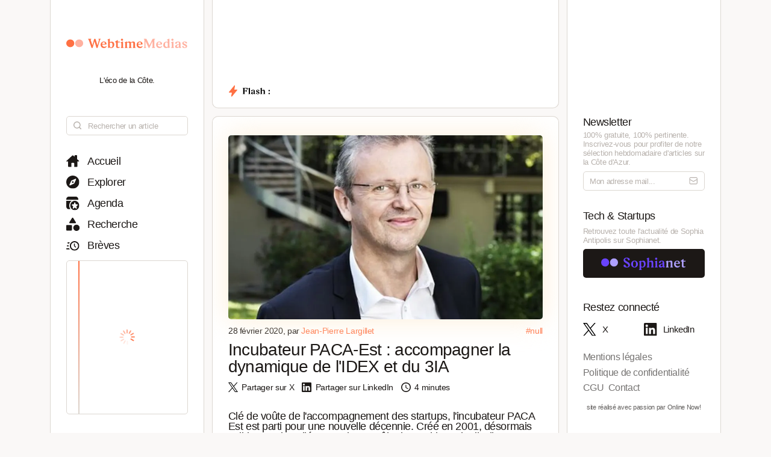

--- FILE ---
content_type: text/html; charset=utf-8
request_url: https://www.webtimemedias.com/article/incubateur-paca-est-accompagner-la-dynamique-de-lidex-et-du-3ia
body_size: 6097
content:
<!DOCTYPE html><html><head><link rel="publisher" href="https://plus.google.com/+WebtimeMedias" data-next-head=""/><meta name="google-site-verification" content="YOUR_VERIFICATION_CODE" data-next-head=""/><title data-next-head="">Incubateur PACA-Est : accompagner la dynamique de l&#x27;IDEX et du 3IA | WebtimeMedias</title><meta charSet="UTF-8" data-next-head=""/><meta name="viewport" content="width=device-width, initial-scale=1.0, maximum-scale=5.0" data-next-head=""/><meta name="description" content="WebTime Medias - L&#x27;éco de la Côte" data-next-head=""/><meta name="robots" content="index, follow" data-next-head=""/><link rel="canonical" href="https://webtimemedias.com/article/incubateur-paca-est-accompagner-la-dynamique-de-lidex-et-du-3ia" data-next-head=""/><meta name="keywords" content="" data-next-head=""/><meta property="og:title" content="Incubateur PACA-Est : accompagner la dynamique de l&#x27;IDEX et du 3IA | WebtimeMedias" data-next-head=""/><meta property="og:type" content="article" data-next-head=""/><meta property="og:site_name" content="WebtimeMedias" data-next-head=""/><meta property="og:locale" content="fr_FR" data-next-head=""/><meta property="og:description" content="WebTime Medias - L&#x27;éco de la Côte" data-next-head=""/><meta property="og:url" content="https://webtimemedias.com/article/incubateur-paca-est-accompagner-la-dynamique-de-lidex-et-du-3ia" data-next-head=""/><meta property="og:image" content="https://sophianet.directus.app/assets/240fa870-7800-4bc6-80b3-31e2377a5a36" data-next-head=""/><meta property="og:image:width" content="1200" data-next-head=""/><meta property="og:image:height" content="630" data-next-head=""/><meta property="og:image:alt" content="WebTime Medias - L&#x27;éco de la Côte" data-next-head=""/><meta name="twitter:card" content="summary_large_image" data-next-head=""/><meta name="twitter:site" content="@_sophianet" data-next-head=""/><meta name="twitter:creator" content="@_sophianet" data-next-head=""/><meta name="twitter:title" content="Incubateur PACA-Est : accompagner la dynamique de l&#x27;IDEX et du 3IA | WebtimeMedias" data-next-head=""/><meta name="twitter:description" content="WebTime Medias - L&#x27;éco de la Côte" data-next-head=""/><meta name="twitter:image" content="https://sophianet.directus.app/assets/240fa870-7800-4bc6-80b3-31e2377a5a36" data-next-head=""/><meta name="twitter:image:alt" content="WebTime Medias - L&#x27;éco de la Côte" data-next-head=""/><meta property="article:published_time" content="2026-01-17T05:08:31.469Z" data-next-head=""/><meta property="article:modified_time" content="2026-01-17T05:08:31.469Z" data-next-head=""/><meta property="article:author" content="Jean-Jean-Pierre Largillet" data-next-head=""/><meta property="article:section" content="Technologie" data-next-head=""/><link rel="preload" href="https://sophianet.directus.app/assets/240fa870-7800-4bc6-80b3-31e2377a5a36" as="image" data-next-head=""/><link rel="icon" href="/wtm1_favicon.svg" data-next-head=""/><script type="application/ld+json" data-next-head="">{&quot;@context&quot;:&quot;https://schema.org&quot;,&quot;@type&quot;:&quot;NewsArticle&quot;,&quot;headline&quot;:&quot;Incubateur PACA-Est : accompagner la dynamique de l&#x27;IDEX et du 3IA | WebtimeMedias&quot;,&quot;image&quot;:[&quot;https://sophianet.directus.app/assets/240fa870-7800-4bc6-80b3-31e2377a5a36&quot;],&quot;datePublished&quot;:&quot;2026-01-17T05:08:31.469Z&quot;,&quot;dateModified&quot;:&quot;2026-01-17T05:08:31.469Z&quot;,&quot;author&quot;:{&quot;@type&quot;:&quot;Person&quot;,&quot;name&quot;:&quot;Jean-Jean-Pierre Largillet&quot;},&quot;publisher&quot;:{&quot;@type&quot;:&quot;Organization&quot;,&quot;name&quot;:&quot;WebtimeMedias&quot;,&quot;logo&quot;:{&quot;@type&quot;:&quot;ImageObject&quot;,&quot;url&quot;:&quot;https://webtimemedias.com/spn1_favicon.svg&quot;}},&quot;description&quot;:&quot;WebTime Medias - L&#x27;éco de la Côte&quot;,&quot;mainEntityOfPage&quot;:&quot;https://webtimemedias.com/article/incubateur-paca-est-accompagner-la-dynamique-de-lidex-et-du-3ia&quot;}</script><script type="application/ld+json" data-next-head="">{&quot;@context&quot;:&quot;https://schema.org&quot;,&quot;@type&quot;:&quot;NewsArticle&quot;,&quot;headline&quot;:&quot;Incubateur PACA-Est : accompagner la dynamique de l&#x27;IDEX et du 3IA&quot;,&quot;name&quot;:&quot;Incubateur PACA-Est : accompagner la dynamique de l&#x27;IDEX et du 3IA | WebtimeMedias&quot;,&quot;image&quot;:[&quot;https://sophianet.directus.app/assets/240fa870-7800-4bc6-80b3-31e2377a5a36&quot;],&quot;datePublished&quot;:&quot;2026-01-17T05:08:31.469Z&quot;,&quot;dateModified&quot;:&quot;2026-01-17T05:08:31.469Z&quot;,&quot;author&quot;:{&quot;@type&quot;:&quot;Person&quot;,&quot;name&quot;:&quot;Jean-Jean-Pierre Largillet&quot;},&quot;publisher&quot;:{&quot;@type&quot;:&quot;Organization&quot;,&quot;name&quot;:&quot;WebtimeMedias&quot;,&quot;logo&quot;:{&quot;@type&quot;:&quot;ImageObject&quot;,&quot;url&quot;:&quot;https://webtimemedias.com/wtm1_favicon.svg&quot;,&quot;width&quot;:60,&quot;height&quot;:60}},&quot;description&quot;:&quot;WebTime Medias - L&#x27;éco de la Côte&quot;,&quot;isAccessibleForFree&quot;:&quot;True&quot;,&quot;inLanguage&quot;:&quot;fr-FR&quot;,&quot;articleSection&quot;:&quot;Technologie&quot;,&quot;keywords&quot;:&quot;&quot;,&quot;url&quot;:&quot;https://webtimemedias.com/article/incubateur-paca-est-accompagner-la-dynamique-de-lidex-et-du-3ia&quot;}</script><link rel="preload" href="/icons/sophianet-search.svg" as="image" data-next-head=""/><link rel="preload" href="/icons/sophianet-explore.svg" as="image" data-next-head=""/><link rel="preload" href="/icons/sophianet-calendar.svg" as="image" data-next-head=""/><link rel="preload" href="/icons/sophianet-advanced-search.svg" as="image" data-next-head=""/><link rel="preload" href="/icons/sophianet-shorts.svg" as="image" data-next-head=""/><link rel="preload" href="/icons/sophianet-menu.svg" as="image" data-next-head=""/><link rel="preload" href="/webtimemedias.svg" as="image" data-next-head=""/><link rel="preload" href="/icons/sophianet-sparkles.svg" as="image" data-next-head=""/><link rel="preload" href="/icons/sophianet-flash2.svg" as="image" data-next-head=""/><link rel="preload" href="/icons/sophianet-flash-text.svg" as="image" data-next-head=""/><script type="application/ld+json" data-next-head="">{&quot;@context&quot;:&quot;https://schema.org&quot;,&quot;@type&quot;:&quot;BreadcrumbList&quot;,&quot;itemListElement&quot;:[{&quot;@type&quot;:&quot;ListItem&quot;,&quot;position&quot;:1,&quot;name&quot;:&quot;Accueil&quot;,&quot;item&quot;:&quot;https://webtimemedias.com/&quot;},{&quot;@type&quot;:&quot;ListItem&quot;,&quot;position&quot;:2,&quot;item&quot;:&quot;https://webtimemedias.com/category/undefined&quot;},{&quot;@type&quot;:&quot;ListItem&quot;,&quot;position&quot;:3,&quot;name&quot;:&quot;Incubateur PACA-Est : accompagner la dynamique de l&#x27;IDEX et du 3IA&quot;,&quot;item&quot;:&quot;https://webtimemedias.com/article/incubateur-paca-est-accompagner-la-dynamique-de-lidex-et-du-3ia&quot;}]}</script><link rel="preload" as="image" imageSrcSet="/_next/image?url=https%3A%2F%2Fsophianet.directus.app%2Fassets%2F240fa870-7800-4bc6-80b3-31e2377a5a36&amp;w=640&amp;q=75 640w, /_next/image?url=https%3A%2F%2Fsophianet.directus.app%2Fassets%2F240fa870-7800-4bc6-80b3-31e2377a5a36&amp;w=750&amp;q=75 750w, /_next/image?url=https%3A%2F%2Fsophianet.directus.app%2Fassets%2F240fa870-7800-4bc6-80b3-31e2377a5a36&amp;w=828&amp;q=75 828w, /_next/image?url=https%3A%2F%2Fsophianet.directus.app%2Fassets%2F240fa870-7800-4bc6-80b3-31e2377a5a36&amp;w=1080&amp;q=75 1080w, /_next/image?url=https%3A%2F%2Fsophianet.directus.app%2Fassets%2F240fa870-7800-4bc6-80b3-31e2377a5a36&amp;w=1200&amp;q=75 1200w, /_next/image?url=https%3A%2F%2Fsophianet.directus.app%2Fassets%2F240fa870-7800-4bc6-80b3-31e2377a5a36&amp;w=1920&amp;q=75 1920w, /_next/image?url=https%3A%2F%2Fsophianet.directus.app%2Fassets%2F240fa870-7800-4bc6-80b3-31e2377a5a36&amp;w=2048&amp;q=75 2048w, /_next/image?url=https%3A%2F%2Fsophianet.directus.app%2Fassets%2F240fa870-7800-4bc6-80b3-31e2377a5a36&amp;w=3840&amp;q=75 3840w" imageSizes="100vw" data-next-head=""/><link rel="preload" href="/icons/sophianet-home.svg" as="image" data-next-head=""/><link rel="preload" href="/icons/sophianet-close.svg" as="image" data-next-head=""/><link rel="preload" href="/icons/sophianet-mail.svg" as="image" data-next-head=""/><link rel="preload" href="/sophianet2.svg" as="image" data-next-head=""/><link rel="preload" href="/icons/sophianet-twitter.svg" as="image" data-next-head=""/><link rel="preload" href="/icons/sophianet-linkedin.svg" as="image" data-next-head=""/><link rel="preload" href="/_next/static/css/bab736255558566c.css" as="style"/><link rel="stylesheet" href="/_next/static/css/bab736255558566c.css" data-n-g=""/><link rel="preload" href="/_next/static/css/ccffa630fa5d7d09.css" as="style"/><link rel="stylesheet" href="/_next/static/css/ccffa630fa5d7d09.css" data-n-p=""/><noscript data-n-css=""></noscript><script defer="" nomodule="" src="/_next/static/chunks/polyfills-42372ed130431b0a.js"></script><script src="/_next/static/chunks/webpack-6ffd07a3317375c1.js" defer=""></script><script src="/_next/static/chunks/framework-052b50cd3d4947f2.js" defer=""></script><script src="/_next/static/chunks/main-d4c20200ddabac7f.js" defer=""></script><script src="/_next/static/chunks/pages/_app-2e55d676fba3d686.js" defer=""></script><script src="/_next/static/chunks/965-e3a3c044d52d8469.js" defer=""></script><script src="/_next/static/chunks/884-1cd83b078bfd3eb3.js" defer=""></script><script src="/_next/static/chunks/801-03e82bca220e202c.js" defer=""></script><script src="/_next/static/chunks/163-e72b492372918cf5.js" defer=""></script><script src="/_next/static/chunks/pages/article/%5Bslug%5D-b94e654b1cbb9a18.js" defer=""></script><script src="/_next/static/j4VVonycBY0r9ddPt5Uef/_buildManifest.js" defer=""></script><script src="/_next/static/j4VVonycBY0r9ddPt5Uef/_ssgManifest.js" defer=""></script></head><body><div id="__next"><div class="main"><div class="left"><div class="fixed"><div class="mobile-exit"><div class="icon"><img alt="Fermer le menu" decoding="async" data-nimg="fill" style="position:absolute;height:100%;width:100%;left:0;top:0;right:0;bottom:0;object-fit:contain;color:transparent" src="/icons/sophianet-close.svg"/></div></div><div class="top"><div class="icon" title="Retourner à l&#x27;accueil"><img alt="Logo WebtimeMedias" decoding="async" data-nimg="fill" style="position:absolute;height:100%;width:100%;left:0;top:0;right:0;bottom:0;object-fit:contain;color:transparent" src="/webtimemedias.svg"/></div><div class="subtitle"><p class="text">L&#x27;éco de la Côte.</p></div></div><div class="Searchbar_searchbar__nbjdF"><div class="Searchbar_container__qGu4o"><div class="Searchbar_icon__1cbiX"><img alt="Rechercher" decoding="async" data-nimg="fill" style="position:absolute;height:100%;width:100%;left:0;top:0;right:0;bottom:0;object-fit:contain;color:transparent" src="/icons/sophianet-search.svg"/></div><input class="Searchbar_input___Wmay" type="text" name="search" id="search" placeholder="Rechercher un article" autoComplete="off"/></div></div><div class="buttons"><a class="button " title="Accueil"><div class="icon"><img alt="Accueil" decoding="async" data-nimg="fill" style="position:absolute;height:100%;width:100%;left:0;top:0;right:0;bottom:0;object-fit:contain;color:transparent" src="/icons/sophianet-home.svg"/></div><p class="text">Accueil</p></a><a class="button " title="Explorer"><div class="icon"><img alt="Explorer" decoding="async" data-nimg="fill" style="position:absolute;height:100%;width:100%;left:0;top:0;right:0;bottom:0;object-fit:contain;color:transparent" src="/icons/sophianet-explore.svg"/></div><p class="text">Explorer</p></a><a class="button " title="Agenda"><div class="icon"><img alt="Agenda" decoding="async" data-nimg="fill" style="position:absolute;height:100%;width:100%;left:0;top:0;right:0;bottom:0;object-fit:contain;color:transparent" src="/icons/sophianet-calendar.svg"/></div><p class="text">Agenda</p></a><a class="button " title="Recherche"><div class="icon"><img alt="Recherche" decoding="async" data-nimg="fill" style="position:absolute;height:100%;width:100%;left:0;top:0;right:0;bottom:0;object-fit:contain;color:transparent" src="/icons/sophianet-advanced-search.svg"/></div><p class="text">Recherche</p></a><a class="button " title="Brèves"><div class="icon"><img alt="Brèves" decoding="async" data-nimg="fill" style="position:absolute;height:100%;width:100%;left:0;top:0;right:0;bottom:0;object-fit:contain;color:transparent" src="/icons/sophianet-shorts.svg"/></div><p class="text">Brèves</p></a><div class="shorts"><div class="line"></div><div class="loader"><div class="Loader_loader__oaLvI"><div></div><div></div><div></div><div></div><div></div><div></div><div></div><div></div><div></div><div></div><div></div><div></div></div></div></div></div></div></div><div class="center"><div class="flash"><div class="responsive-header"><div class="close-menus"></div><div class="toggle-left"><img alt="Ouvrir le menu" decoding="async" data-nimg="fill" style="position:absolute;height:100%;width:100%;left:0;top:0;right:0;bottom:0;object-fit:contain;color:transparent" src="/icons/sophianet-menu.svg"/></div><div class="icon" title="Retourner à l&#x27;accueil"><img alt="Logo WebtimeMedias" decoding="async" data-nimg="fill" style="position:absolute;height:100%;width:100%;left:0;top:0;right:0;bottom:0;object-fit:contain;color:transparent" src="/webtimemedias.svg"/></div><div class="toggle-right"><img alt="Ouvrir le menu" decoding="async" data-nimg="fill" style="position:absolute;height:100%;width:100%;left:0;top:0;right:0;bottom:0;object-fit:contain;color:transparent" src="/icons/sophianet-sparkles.svg"/></div></div><div class="inner"><div class="title"><div class="icon"><img alt="Flash" decoding="async" data-nimg="fill" style="position:absolute;height:100%;width:100%;left:0;top:0;right:0;bottom:0;object-fit:contain;color:transparent" src="/icons/sophianet-flash2.svg"/><div class="circle"></div></div><div class="text"><img alt="Flash :" decoding="async" data-nimg="fill" style="position:absolute;height:100%;width:100%;left:0;top:0;right:0;bottom:0;object-fit:contain;color:transparent" src="/icons/sophianet-flash-text.svg"/></div></div><div class="featured"><div class="wrapper"><div><a href="/"></a><a href="/"></a><a href="/"></a></div><div><a href="/"></a><a href="/"></a><a href="/"></a></div><div><a href="/"></a><a href="/"></a><a href="/"></a></div></div></div></div></div><div class="article"><div class="cover"><img alt="Incubateur PACA-Est : accompagner la dynamique de l&#x27;IDEX et du 3IA" title="Incubateur PACA-Est : accompagner la dynamique de l&#x27;IDEX et du 3IA" decoding="async" data-nimg="fill" style="position:absolute;height:100%;width:100%;left:0;top:0;right:0;bottom:0;object-fit:cover;color:transparent" sizes="100vw" srcSet="/_next/image?url=https%3A%2F%2Fsophianet.directus.app%2Fassets%2F240fa870-7800-4bc6-80b3-31e2377a5a36&amp;w=640&amp;q=75 640w, /_next/image?url=https%3A%2F%2Fsophianet.directus.app%2Fassets%2F240fa870-7800-4bc6-80b3-31e2377a5a36&amp;w=750&amp;q=75 750w, /_next/image?url=https%3A%2F%2Fsophianet.directus.app%2Fassets%2F240fa870-7800-4bc6-80b3-31e2377a5a36&amp;w=828&amp;q=75 828w, /_next/image?url=https%3A%2F%2Fsophianet.directus.app%2Fassets%2F240fa870-7800-4bc6-80b3-31e2377a5a36&amp;w=1080&amp;q=75 1080w, /_next/image?url=https%3A%2F%2Fsophianet.directus.app%2Fassets%2F240fa870-7800-4bc6-80b3-31e2377a5a36&amp;w=1200&amp;q=75 1200w, /_next/image?url=https%3A%2F%2Fsophianet.directus.app%2Fassets%2F240fa870-7800-4bc6-80b3-31e2377a5a36&amp;w=1920&amp;q=75 1920w, /_next/image?url=https%3A%2F%2Fsophianet.directus.app%2Fassets%2F240fa870-7800-4bc6-80b3-31e2377a5a36&amp;w=2048&amp;q=75 2048w, /_next/image?url=https%3A%2F%2Fsophianet.directus.app%2Fassets%2F240fa870-7800-4bc6-80b3-31e2377a5a36&amp;w=3840&amp;q=75 3840w" src="/_next/image?url=https%3A%2F%2Fsophianet.directus.app%2Fassets%2F240fa870-7800-4bc6-80b3-31e2377a5a36&amp;w=3840&amp;q=75"/></div><div class="cover-footer"><p class="author">28 février 2020<!-- -->, par <a class="link">Jean-Pierre Largillet</a></p><div class="categories"><a class="link" title="Voir tous les articles du #null">#null</a></div></div><h1 class="title">Incubateur PACA-Est : accompagner la dynamique de l&#x27;IDEX et du 3IA</h1><div class="option-bar"><a class="option" title="Partager l&#x27;article"><div class="icon"><img alt="" loading="lazy" decoding="async" data-nimg="fill" style="position:absolute;height:100%;width:100%;left:0;top:0;right:0;bottom:0;object-fit:contain;color:transparent" src="/icons/sophianet-twitter.svg"/></div><p class="text">Partager sur X</p></a><a class="option" title="Partager l&#x27;article"><div class="icon"><img alt="" loading="lazy" decoding="async" data-nimg="fill" style="position:absolute;height:100%;width:100%;left:0;top:0;right:0;bottom:0;object-fit:contain;color:transparent" src="/icons/sophianet-linkedin.svg"/></div><p class="text">Partager sur LinkedIn</p></a><div class="option" title="Temps de lecture estimé : 4 minutes"><div class="icon"><img alt="" loading="lazy" decoding="async" data-nimg="fill" style="position:absolute;height:100%;width:100%;left:0;top:0;right:0;bottom:0;object-fit:contain;color:transparent" src="/icons/sophianet-time.svg"/></div><p class="text">4 minutes</p></div></div><h2 class="lead">Clé de voûte de l&#x27;accompagnement des startups, l&#x27;incubateur PACA Est est parti pour une nouvelle décennie. Créé en 2001, désormais solidement installé au Business Pôle de Sophia Antipolis, il couvre les Alpes-Maritimes et l&#x27;Est du Var jusqu&#x27;à Toulon et affiche un beau résultat pour ses deux premières décennies : 190 projets incubés, 150 entreprises créées, 1.100 emplois générés et, témoignage de la qualité de sa sélection, 60 lauréats au prestigieux concours i-Lab.</h2><article class="Article_content__p7qxE"><p class="MsoNormal">Clé de voûte de l'accompagnement des startups,&nbsp;l'incubateur PACA Est est parti pour une nouvelle décennie. Créé en 2001, désormais solidement installé au Business Pôle de Sophia Antipolis, il couvre les Alpes-Maritimes et l'Est du Var jusqu'à Toulon et affiche un beau résultat pour&nbsp;ses deux premières décennies : 190 projets incubés, 150 entreprises créées, 1.100 emplois générés et, témoignage de la qualité de sa sélection, 60 lauréats au prestigieux concours i-Lab. <o:p></o:p></p>

<p class="MsoNormal">Ses projets pour la décennie qui s'ouvre et s'annonce encore plus disruptive que les deux précédentes ? <strong>Laurent Londeix</strong>, son président nous les évoque. En précisant que l'exercice, vu la rapidité des évolutions technologiques, se limitera à un point d'étape et à un coup de projecteur sur les 3 à 5 ans qui viennent. <em>(Photo DR : Laurent Londeix, président de l'Incubateur PACA Est, past président de Telecom Valley et directeur régional d'Orange).</em></p>

<h2 class="MsoNormal"><em><strong>"Rester sur la partie incubation"</strong></em><o:p></o:p></h2>

<p class="MsoNormal"><em>"Début décembre 2019, sous sommes allés avec Laurent Masson, le directeur, défendre le dossier de l'incubateur PACA-Est à Marseille devant la DRRT (Délégation régionale à la recherche et à la technologie) à l'occasion d'un audit qui a lieu tous les trois ans. Les résultats que nous avons présentés étaient bons, tout comme l'est notre positionnement sur la chaîne de l'innovation entre maturation et accélération. Nous voulons aussi rester sur cette partie incubation qui recouvre la création de l'entreprise, la cohésion des équipes, l'accès au premier client et à la levée de fonds".</em></p>

<h2 class="MsoNormal"><strong><em>"Profiter du dynamisme apporté par l'IDEX et la labellisation 3IA"</em></strong><o:p></o:p></h2>

<p class="MsoNormal"><em>"Au fil des ans, l'incubateur a su développer un véritable savoir-faire dans la structuration d'une start-up en termes de produits, de services, d'équipe. Ce créneau est toujours pertinent. Cela dit, l'écosystème évolue. L'incubateur doit pouvoir notamment profiter du dynamisme apporté par l'IDEX et la labellisation 3IA. Nous devons pour cela travailler d'une manière étroite avec UCA (Université Côte d'Azur) autour de l'Intelligence Artificielle et de l'entrepreneuriat étudiant et universitaire. Nous nous donnons le droit, d'autre part, d'accompagner un projet au-delà des 18 mois historiques".</em></p>

<h2 class="MsoNormal"><strong><em>"Se placer plus en amont dans la recherche de projets porteurs"</em></strong><o:p></o:p></h2>

<p class="MsoNormal"><em>D'autres pistes de réflexion figurent aussi sur notre feuille de route comme la possibilité de se placer plus en amont dans la recherche de projets porteurs. L'idée est de se doter de la capacité à détecter les entrepreneurs potentiels en travaillant par exemple sur des formations auprès des étudiants et des chercheurs. Les projets détectés pourraient ainsi être accompagnés très tôt. Cela passe également par un travail rapproché avec la SATT Sud Est".</em></p>

<h2 class="MsoNormal"><strong><em>"Aider l'incubation technologique issue de l'entreprise"</em></strong><o:p></o:p></h2>

<p class="MsoNormal"><em>"Autre piste que nous suivons : la capacité à aider l'incubation technologique issue de l'entreprise. Il s'agirait d'un volet touchant à l'incubation de projets Deep Tech issus du monde de l'entreprise et pas seulement de l'univers académique. Cela concernerait particulièrement les ETI, PME ou les grands groupes qui n'ont pas en interne ce type de services d'aide à l'intrapreneuriat. Il s'agit d'apporter aux porteurs de projets high tech notre expertise en termes de création d'entreprise. Notre ADN."</em><o:p></o:p></p>
</article><div class="Slider_slider__dRfBy"><p class="Slider_title__VDnVh">Dernières actualités</p><div class="Slider_container__3c3D0"><div class="Slider_loader__ExGMC"><div class="Loader_loader__oaLvI"><div></div><div></div><div></div><div></div><div></div><div></div><div></div><div></div><div></div><div></div><div></div><div></div></div></div></div></div><div class="separator"></div><div class="button-container"><a class="button" href="/" title="Retour à l&#x27;accueil"><div class="icon"><img alt="Retour à l&#x27;accueil" decoding="async" data-nimg="fill" style="position:absolute;height:100%;width:100%;left:0;top:0;right:0;bottom:0;object-fit:contain;color:transparent" src="/icons/sophianet-home.svg"/></div><p class="text">Retour à l&#x27;accueil</p></a></div></div></div><div class="right hidden"><div class="fixed"><div class="mobile-exit"><div class="icon"><img alt="Fermer le menu" decoding="async" data-nimg="fill" style="position:absolute;height:100%;width:100%;left:0;top:0;right:0;bottom:0;object-fit:contain;color:transparent" src="/icons/sophianet-close.svg"/></div></div><div class="top"></div><div class="newsletter"><p class="title">Newsletter</p><p class="description"><b>100% gratuite, 100% pertinente.</b> Inscrivez-vous pour profiter de notre <b>sélection hebdomadaire</b> d&#x27;articles sur <b>la Côte d&#x27;Azur</b>.</p><div class="container null null"><input class="input" type="email" name="newsletter" id="newsletter" placeholder="Mon adresse mail..." autoComplete="off" value=""/><div class="icon"><img alt="Mon adresse mail" decoding="async" data-nimg="fill" style="position:absolute;height:100%;width:100%;left:0;top:0;right:0;bottom:0;object-fit:contain;color:transparent" src="/icons/sophianet-mail.svg"/></div></div><p class="message success"></p></div><div class="other-site"><p class="title">Tech &amp; Startups</p><p class="description">Retrouvez <b>toute l&#x27;actualité</b> de Sophia Antipolis sur <b>Sophianet</b>.</p><div class="container"><a class="button" href="https://www.sophianet.com/" title="Visiter notre page Sophianet" target="_blank" rel="noreferrer"><div class="icon"><img alt="Sophianet" decoding="async" data-nimg="fill" style="position:absolute;height:100%;width:100%;left:0;top:0;right:0;bottom:0;object-fit:contain;color:transparent" src="/sophianet2.svg"/></div><p class="text">Sophianet</p></a></div></div><div class="social-media"><p class="title">Restez connecté</p><div class="container"><a class="button" href="https://www.twitter.com/_sophianet/" title="Visiter notre page X" target="_blank" rel="noreferrer"><div class="icon"><img alt="X" decoding="async" data-nimg="fill" style="position:absolute;height:100%;width:100%;left:0;top:0;right:0;bottom:0;object-fit:contain;color:transparent" src="/icons/sophianet-twitter.svg"/></div><p class="text">X</p></a><a class="button" href="https://www.linkedin.com/company/sophianet/" title="Visiter notre page LinkedIn" target="_blank" rel="noreferrer"><div class="icon"><img alt="LinkedIn" decoding="async" data-nimg="fill" style="position:absolute;height:100%;width:100%;left:0;top:0;right:0;bottom:0;object-fit:contain;color:transparent" src="/icons/sophianet-linkedin.svg"/></div><p class="text">LinkedIn</p></a></div></div><div class="legal-pages"><div class="container"><a class="button legal" title="Mentions légales" href="/legal/mentions-legales"><p class="text">Mentions légales</p></a><a class="button legal" title="Politique de confidentialité" href="/legal/politique-de-confidentialite"><p class="text">Politique de confidentialité</p></a><a class="button legal" title="CGU" href="/legal/cgu"><p class="text">CGU</p></a><a class="button legal" title="Contact" href="/legal/contact"><p class="text">Contact</p></a></div></div><div class="Panel_online-now-credit__QU4bQ"><a href="https://onlinenow.club/" target="_blank" rel="noreferrer" class="Panel_credit-link__UmZyg">site réalisé avec passion par Online Now!</a></div></div></div></div></div><script id="__NEXT_DATA__" type="application/json">{"props":{"pageProps":{"article":{"slug":"incubateur-paca-est-accompagner-la-dynamique-de-lidex-et-du-3ia","status":"published","sort":null,"date_created":"2020-02-28T09:08:32.000Z","user_updated":"0b362161-6517-444f-9d4b-0cbfe26b724b","date_updated":"2024-11-21T19:50:12.340Z","title":"Incubateur PACA-Est : accompagner la dynamique de l'IDEX et du 3IA","content":"\u003cp class=\"MsoNormal\"\u003eClé de voûte de l'accompagnement des startups,\u0026nbsp;l'incubateur PACA Est est parti pour une nouvelle décennie. Créé en 2001, désormais solidement installé au Business Pôle de Sophia Antipolis, il couvre les Alpes-Maritimes et l'Est du Var jusqu'à Toulon et affiche un beau résultat pour\u0026nbsp;ses deux premières décennies : 190 projets incubés, 150 entreprises créées, 1.100 emplois générés et, témoignage de la qualité de sa sélection, 60 lauréats au prestigieux concours i-Lab. \u003co:p\u003e\u003c/o:p\u003e\u003c/p\u003e\r\n\r\n\u003cp class=\"MsoNormal\"\u003eSes projets pour la décennie qui s'ouvre et s'annonce encore plus disruptive que les deux précédentes ? \u003cstrong\u003eLaurent Londeix\u003c/strong\u003e, son président nous les évoque. En précisant que l'exercice, vu la rapidité des évolutions technologiques, se limitera à un point d'étape et à un coup de projecteur sur les 3 à 5 ans qui viennent. \u003cem\u003e(Photo DR : Laurent Londeix, président de l'Incubateur PACA Est, past président de Telecom Valley et directeur régional d'Orange).\u003c/em\u003e\u003c/p\u003e\r\n\r\n\u003ch2 class=\"MsoNormal\"\u003e\u003cem\u003e\u003cstrong\u003e\"Rester sur la partie incubation\"\u003c/strong\u003e\u003c/em\u003e\u003co:p\u003e\u003c/o:p\u003e\u003c/h2\u003e\r\n\r\n\u003cp class=\"MsoNormal\"\u003e\u003cem\u003e\"Début décembre 2019, sous sommes allés avec Laurent Masson, le directeur, défendre le dossier de l'incubateur PACA-Est à Marseille devant la DRRT (Délégation régionale à la recherche et à la technologie) à l'occasion d'un audit qui a lieu tous les trois ans. Les résultats que nous avons présentés étaient bons, tout comme l'est notre positionnement sur la chaîne de l'innovation entre maturation et accélération. Nous voulons aussi rester sur cette partie incubation qui recouvre la création de l'entreprise, la cohésion des équipes, l'accès au premier client et à la levée de fonds\".\u003c/em\u003e\u003c/p\u003e\r\n\r\n\u003ch2 class=\"MsoNormal\"\u003e\u003cstrong\u003e\u003cem\u003e\"Profiter du dynamisme apporté par l'IDEX et la labellisation 3IA\"\u003c/em\u003e\u003c/strong\u003e\u003co:p\u003e\u003c/o:p\u003e\u003c/h2\u003e\r\n\r\n\u003cp class=\"MsoNormal\"\u003e\u003cem\u003e\"Au fil des ans, l'incubateur a su développer un véritable savoir-faire dans la structuration d'une start-up en termes de produits, de services, d'équipe. Ce créneau est toujours pertinent. Cela dit, l'écosystème évolue. L'incubateur doit pouvoir notamment profiter du dynamisme apporté par l'IDEX et la labellisation 3IA. Nous devons pour cela travailler d'une manière étroite avec UCA (Université Côte d'Azur) autour de l'Intelligence Artificielle et de l'entrepreneuriat étudiant et universitaire. Nous nous donnons le droit, d'autre part, d'accompagner un projet au-delà des 18 mois historiques\".\u003c/em\u003e\u003c/p\u003e\r\n\r\n\u003ch2 class=\"MsoNormal\"\u003e\u003cstrong\u003e\u003cem\u003e\"Se placer plus en amont dans la recherche de projets porteurs\"\u003c/em\u003e\u003c/strong\u003e\u003co:p\u003e\u003c/o:p\u003e\u003c/h2\u003e\r\n\r\n\u003cp class=\"MsoNormal\"\u003e\u003cem\u003eD'autres pistes de réflexion figurent aussi sur notre feuille de route comme la possibilité de se placer plus en amont dans la recherche de projets porteurs. L'idée est de se doter de la capacité à détecter les entrepreneurs potentiels en travaillant par exemple sur des formations auprès des étudiants et des chercheurs. Les projets détectés pourraient ainsi être accompagnés très tôt. Cela passe également par un travail rapproché avec la SATT Sud Est\".\u003c/em\u003e\u003c/p\u003e\r\n\r\n\u003ch2 class=\"MsoNormal\"\u003e\u003cstrong\u003e\u003cem\u003e\"Aider l'incubation technologique issue de l'entreprise\"\u003c/em\u003e\u003c/strong\u003e\u003co:p\u003e\u003c/o:p\u003e\u003c/h2\u003e\r\n\r\n\u003cp class=\"MsoNormal\"\u003e\u003cem\u003e\"Autre piste que nous suivons : la capacité à aider l'incubation technologique issue de l'entreprise. Il s'agirait d'un volet touchant à l'incubation de projets Deep Tech issus du monde de l'entreprise et pas seulement de l'univers académique. Cela concernerait particulièrement les ETI, PME ou les grands groupes qui n'ont pas en interne ce type de services d'aide à l'intrapreneuriat. Il s'agit d'apporter aux porteurs de projets high tech notre expertise en termes de création d'entreprise. Notre ADN.\"\u003c/em\u003e\u003co:p\u003e\u003c/o:p\u003e\u003c/p\u003e\r\n","cover":"240fa870-7800-4bc6-80b3-31e2377a5a36","header":"","features":null,"youtube":null,"signature":null,"agenda":null,"agenda_end_date":null,"website":["wtm1"],"categories":[{"categories_id":null}],"user_created":{"first_name":"Jean-Pierre","last_name":"Largillet","avatar":"46e4f0f6-811d-4075-950f-82129bcc6130","id":"74876bcf-1bdf-47a3-b4b4-07ad52557d2e"},"tags":[],"primary_category":null,"iso_date_created":"2026-01-17T05:08:31.469Z","iso_date_updated":"2026-01-17T05:08:31.469Z"},"content":"\u003cp class=\"MsoNormal\"\u003eClé de voûte de l'accompagnement des startups,\u0026nbsp;l'incubateur PACA Est est parti pour une nouvelle décennie. Créé en 2001, désormais solidement installé au Business Pôle de Sophia Antipolis, il couvre les Alpes-Maritimes et l'Est du Var jusqu'à Toulon et affiche un beau résultat pour\u0026nbsp;ses deux premières décennies : 190 projets incubés, 150 entreprises créées, 1.100 emplois générés et, témoignage de la qualité de sa sélection, 60 lauréats au prestigieux concours i-Lab. \u003co:p\u003e\u003c/o:p\u003e\u003c/p\u003e\r\n\r\n\u003cp class=\"MsoNormal\"\u003eSes projets pour la décennie qui s'ouvre et s'annonce encore plus disruptive que les deux précédentes ? \u003cstrong\u003eLaurent Londeix\u003c/strong\u003e, son président nous les évoque. En précisant que l'exercice, vu la rapidité des évolutions technologiques, se limitera à un point d'étape et à un coup de projecteur sur les 3 à 5 ans qui viennent. \u003cem\u003e(Photo DR : Laurent Londeix, président de l'Incubateur PACA Est, past président de Telecom Valley et directeur régional d'Orange).\u003c/em\u003e\u003c/p\u003e\r\n\r\n\u003ch2 class=\"MsoNormal\"\u003e\u003cem\u003e\u003cstrong\u003e\"Rester sur la partie incubation\"\u003c/strong\u003e\u003c/em\u003e\u003co:p\u003e\u003c/o:p\u003e\u003c/h2\u003e\r\n\r\n\u003cp class=\"MsoNormal\"\u003e\u003cem\u003e\"Début décembre 2019, sous sommes allés avec Laurent Masson, le directeur, défendre le dossier de l'incubateur PACA-Est à Marseille devant la DRRT (Délégation régionale à la recherche et à la technologie) à l'occasion d'un audit qui a lieu tous les trois ans. Les résultats que nous avons présentés étaient bons, tout comme l'est notre positionnement sur la chaîne de l'innovation entre maturation et accélération. Nous voulons aussi rester sur cette partie incubation qui recouvre la création de l'entreprise, la cohésion des équipes, l'accès au premier client et à la levée de fonds\".\u003c/em\u003e\u003c/p\u003e\r\n\r\n\u003ch2 class=\"MsoNormal\"\u003e\u003cstrong\u003e\u003cem\u003e\"Profiter du dynamisme apporté par l'IDEX et la labellisation 3IA\"\u003c/em\u003e\u003c/strong\u003e\u003co:p\u003e\u003c/o:p\u003e\u003c/h2\u003e\r\n\r\n\u003cp class=\"MsoNormal\"\u003e\u003cem\u003e\"Au fil des ans, l'incubateur a su développer un véritable savoir-faire dans la structuration d'une start-up en termes de produits, de services, d'équipe. Ce créneau est toujours pertinent. Cela dit, l'écosystème évolue. L'incubateur doit pouvoir notamment profiter du dynamisme apporté par l'IDEX et la labellisation 3IA. Nous devons pour cela travailler d'une manière étroite avec UCA (Université Côte d'Azur) autour de l'Intelligence Artificielle et de l'entrepreneuriat étudiant et universitaire. Nous nous donnons le droit, d'autre part, d'accompagner un projet au-delà des 18 mois historiques\".\u003c/em\u003e\u003c/p\u003e\r\n\r\n\u003ch2 class=\"MsoNormal\"\u003e\u003cstrong\u003e\u003cem\u003e\"Se placer plus en amont dans la recherche de projets porteurs\"\u003c/em\u003e\u003c/strong\u003e\u003co:p\u003e\u003c/o:p\u003e\u003c/h2\u003e\r\n\r\n\u003cp class=\"MsoNormal\"\u003e\u003cem\u003eD'autres pistes de réflexion figurent aussi sur notre feuille de route comme la possibilité de se placer plus en amont dans la recherche de projets porteurs. L'idée est de se doter de la capacité à détecter les entrepreneurs potentiels en travaillant par exemple sur des formations auprès des étudiants et des chercheurs. Les projets détectés pourraient ainsi être accompagnés très tôt. Cela passe également par un travail rapproché avec la SATT Sud Est\".\u003c/em\u003e\u003c/p\u003e\r\n\r\n\u003ch2 class=\"MsoNormal\"\u003e\u003cstrong\u003e\u003cem\u003e\"Aider l'incubation technologique issue de l'entreprise\"\u003c/em\u003e\u003c/strong\u003e\u003co:p\u003e\u003c/o:p\u003e\u003c/h2\u003e\r\n\r\n\u003cp class=\"MsoNormal\"\u003e\u003cem\u003e\"Autre piste que nous suivons : la capacité à aider l'incubation technologique issue de l'entreprise. Il s'agirait d'un volet touchant à l'incubation de projets Deep Tech issus du monde de l'entreprise et pas seulement de l'univers académique. Cela concernerait particulièrement les ETI, PME ou les grands groupes qui n'ont pas en interne ce type de services d'aide à l'intrapreneuriat. Il s'agit d'apporter aux porteurs de projets high tech notre expertise en termes de création d'entreprise. Notre ADN.\"\u003c/em\u003e\u003co:p\u003e\u003c/o:p\u003e\u003c/p\u003e\r\n"},"__N_SSP":true},"page":"/article/[slug]","query":{"slug":"incubateur-paca-est-accompagner-la-dynamique-de-lidex-et-du-3ia"},"buildId":"j4VVonycBY0r9ddPt5Uef","isFallback":false,"isExperimentalCompile":false,"gssp":true,"scriptLoader":[]}</script></body></html>

--- FILE ---
content_type: text/html; charset=utf-8
request_url: https://www.google.com/recaptcha/api2/aframe
body_size: 269
content:
<!DOCTYPE HTML><html><head><meta http-equiv="content-type" content="text/html; charset=UTF-8"></head><body><script nonce="jzap-RNH9MFGcWHhV_R_ZA">/** Anti-fraud and anti-abuse applications only. See google.com/recaptcha */ try{var clients={'sodar':'https://pagead2.googlesyndication.com/pagead/sodar?'};window.addEventListener("message",function(a){try{if(a.source===window.parent){var b=JSON.parse(a.data);var c=clients[b['id']];if(c){var d=document.createElement('img');d.src=c+b['params']+'&rc='+(localStorage.getItem("rc::a")?sessionStorage.getItem("rc::b"):"");window.document.body.appendChild(d);sessionStorage.setItem("rc::e",parseInt(sessionStorage.getItem("rc::e")||0)+1);localStorage.setItem("rc::h",'1768626514656');}}}catch(b){}});window.parent.postMessage("_grecaptcha_ready", "*");}catch(b){}</script></body></html>

--- FILE ---
content_type: image/svg+xml
request_url: https://www.webtimemedias.com/icons/sophianet-calendar.svg
body_size: 259
content:
<svg width="33" height="33" viewBox="0 0 33 33" fill="none" xmlns="http://www.w3.org/2000/svg">
<path d="M6.34615 30.4615H10.8062C8.73914 27.9627 7.61045 24.8199 7.61538 21.5769C7.61538 16.8554 9.95838 12.6796 13.5478 10.1538H0V24.1154C0 25.7985 0.668611 27.4127 1.85875 28.6028C3.04888 29.7929 4.66305 30.4615 6.34615 30.4615ZM30.4615 7.61538H0V6.34615C0 4.66305 0.668611 3.04888 1.85875 1.85875C3.04888 0.668611 4.66305 0 6.34615 0H24.1154C25.7985 0 27.4127 0.668611 28.6028 1.85875C29.7929 3.04888 30.4615 4.66305 30.4615 6.34615V7.61538ZM21.5769 33C23.077 33 24.5624 32.7045 25.9483 32.1305C27.3343 31.5564 28.5935 30.715 29.6543 29.6543C30.715 28.5935 31.5564 27.3343 32.1305 25.9483C32.7045 24.5624 33 23.077 33 21.5769C33 20.0768 32.7045 18.5914 32.1305 17.2055C31.5564 15.8196 30.715 14.5603 29.6543 13.4996C28.5935 12.4389 27.3343 11.5974 25.9483 11.0234C24.5624 10.4493 23.077 10.1538 21.5769 10.1538C18.5473 10.1538 15.6418 11.3573 13.4996 13.4996C11.3573 15.6418 10.1538 18.5473 10.1538 21.5769C10.1538 24.6065 11.3573 27.512 13.4996 29.6543C15.6418 31.7965 18.5473 33 21.5769 33ZM23.9986 18.7643H27.918C29.1492 18.7643 29.6619 20.4067 28.6668 21.1606L25.4938 23.5645L26.7046 27.4535C27.0854 28.6719 25.7451 29.6873 24.75 28.9334L21.5769 26.5295L18.4038 28.9334C17.4088 29.6873 16.0685 28.6719 16.4492 27.4535L17.6601 23.5645L14.487 21.1606C13.4919 20.4067 14.0047 18.7643 15.2333 18.7643H19.1578L20.3686 14.8779C20.7494 13.6569 22.4045 13.6569 22.7852 14.8779L23.9961 18.7643H23.9986Z" fill="#1c1816"/>
</svg>


--- FILE ---
content_type: image/svg+xml
request_url: https://www.webtimemedias.com/icons/sophianet-mail.svg
body_size: 602
content:
<svg width="16" height="14" viewBox="0 0 16 14" fill="none" xmlns="http://www.w3.org/2000/svg">
<path d="M0.5 4.5475V10.75C0.5 11.413 0.763392 12.0489 1.23223 12.5178C1.70107 12.9866 2.33696 13.25 3 13.25H13C13.663 13.25 14.2989 12.9866 14.7678 12.5178C15.2366 12.0489 15.5 11.413 15.5 10.75V3.25C15.5 2.58696 15.2366 1.95107 14.7678 1.48223C14.2989 1.01339 13.663 0.75 13 0.75H3C2.33696 0.75 1.70107 1.01339 1.23223 1.48223C0.763392 1.95107 0.5 2.58696 0.5 3.25V4.5475ZM3 2H13C13.3315 2 13.6495 2.1317 13.8839 2.36612C14.1183 2.60054 14.25 2.91848 14.25 3.25V4.175L8 7.54L1.75 4.175V3.25C1.75 2.91848 1.8817 2.60054 2.11612 2.36612C2.35054 2.1317 2.66848 2 3 2ZM1.75 5.595L7.70375 8.8C7.7948 8.84901 7.89659 8.87467 8 8.87467C8.10341 8.87467 8.2052 8.84901 8.29625 8.8L14.25 5.595V10.75C14.25 11.0815 14.1183 11.3995 13.8839 11.6339C13.6495 11.8683 13.3315 12 13 12H3C2.66848 12 2.35054 11.8683 2.11612 11.6339C1.8817 11.3995 1.75 11.0815 1.75 10.75V5.595Z" fill="#b8b2ad"/>
</svg>


--- FILE ---
content_type: application/javascript; charset=utf-8
request_url: https://www.webtimemedias.com/_next/static/chunks/webpack-6ffd07a3317375c1.js
body_size: 700
content:
(()=>{"use strict";var e={},r={};function t(o){var n=r[o];if(void 0!==n)return n.exports;var i=r[o]={exports:{}},l=!0;try{e[o].call(i.exports,i,i.exports,t),l=!1}finally{l&&delete r[o]}return i.exports}t.m=e,(()=>{var e=[];t.O=(r,o,n,i)=>{if(o){i=i||0;for(var l=e.length;l>0&&e[l-1][2]>i;l--)e[l]=e[l-1];e[l]=[o,n,i];return}for(var a=1/0,l=0;l<e.length;l++){for(var[o,n,i]=e[l],u=!0,f=0;f<o.length;f++)(!1&i||a>=i)&&Object.keys(t.O).every(e=>t.O[e](o[f]))?o.splice(f--,1):(u=!1,i<a&&(a=i));if(u){e.splice(l--,1);var s=n();void 0!==s&&(r=s)}}return r}})(),t.n=e=>{var r=e&&e.__esModule?()=>e.default:()=>e;return t.d(r,{a:r}),r},t.d=(e,r)=>{for(var o in r)t.o(r,o)&&!t.o(e,o)&&Object.defineProperty(e,o,{enumerable:!0,get:r[o]})},t.g=function(){if("object"==typeof globalThis)return globalThis;try{return this||Function("return this")()}catch(e){if("object"==typeof window)return window}}(),t.o=(e,r)=>Object.prototype.hasOwnProperty.call(e,r),t.r=e=>{"undefined"!=typeof Symbol&&Symbol.toStringTag&&Object.defineProperty(e,Symbol.toStringTag,{value:"Module"}),Object.defineProperty(e,"__esModule",{value:!0})},t.p="/_next/",(()=>{var e={68:0};t.O.j=r=>0===e[r];var r=(r,o)=>{var n,i,[l,a,u]=o,f=0;if(l.some(r=>0!==e[r])){for(n in a)t.o(a,n)&&(t.m[n]=a[n]);if(u)var s=u(t)}for(r&&r(o);f<l.length;f++)i=l[f],t.o(e,i)&&e[i]&&e[i][0](),e[i]=0;return t.O(s)},o=self.webpackChunk_N_E=self.webpackChunk_N_E||[];o.forEach(r.bind(null,0)),o.push=r.bind(null,o.push.bind(o))})()})();
;(function(){if(!/(?:^|;\s)__vercel_toolbar=1(?:;|$)/.test(document.cookie))return;var s=document.createElement('script');s.src='https://vercel.live/_next-live/feedback/feedback.js';s.setAttribute("data-explicit-opt-in","true");s.setAttribute("data-cookie-opt-in","true");s.setAttribute("data-deployment-id","dpl_6XPsJnvREK9T13Aw7ar8wfZtnxHp");((document.head||document.documentElement).appendChild(s))})();